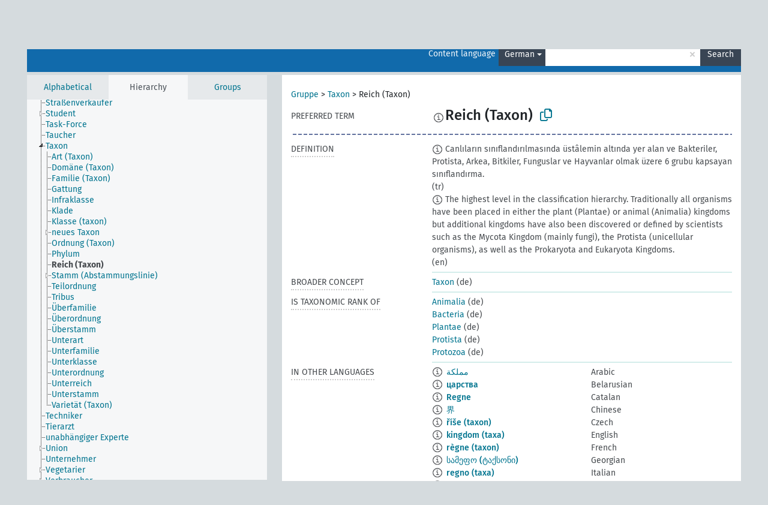

--- FILE ---
content_type: text/html; charset=UTF-8
request_url: https://agrovoc.fao.org/browse/agrovoc/en/page/c_330934?clang=de
body_size: 10873
content:
<!DOCTYPE html>
<html dir="ltr" lang="en" prefix="og: https://ogp.me/ns#">
<head>
<base href="https://agrovoc.fao.org/browse/">
<link rel="shortcut icon" href="favicon.ico">
<meta http-equiv="X-UA-Compatible" content="IE=Edge">
<meta http-equiv="Content-Type" content="text/html; charset=UTF-8">
<meta name="viewport" content="width=device-width, initial-scale=1.0">
<meta name="format-detection" content="telephone=no">
<meta name="generator" content="Skosmos 2.18">
<meta name="title" content="Reich (Taxon) - Agrovoc - AGROVOC">
<meta property="og:title" content="Reich (Taxon) - Agrovoc - AGROVOC">
<meta name="description" content="Concept Reich (Taxon) in vocabulary ">
<meta property="og:description" content="Concept Reich (Taxon) in vocabulary ">
<link rel="canonical" href="https://agrovoc.fao.org/browse/agrovoc/en/page/c_330934?clang=de">
<meta property="og:url" content="https://agrovoc.fao.org/browse/agrovoc/en/page/c_330934?clang=de">
<meta property="og:type" content="website">
<meta property="og:site_name" content="AGROVOC">
<link href="vendor/twbs/bootstrap/dist/css/bootstrap.min.css" media="screen, print" rel="stylesheet" type="text/css">
<link href="vendor/vakata/jstree/dist/themes/default/style.min.css" media="screen, print" rel="stylesheet" type="text/css">
<link href="vendor/davidstutz/bootstrap-multiselect/dist/css/bootstrap-multiselect.min.css" media="screen, print" rel="stylesheet" type="text/css">
<link href="resource/css/fira.css" media="screen, print" rel="stylesheet" type="text/css">
<link href="resource/fontawesome/css/fontawesome.css" media="screen, print" rel="stylesheet" type="text/css">
<link href="resource/fontawesome/css/regular.css" media="screen, print" rel="stylesheet" type="text/css">
<link href="resource/fontawesome/css/solid.css" media="screen, print" rel="stylesheet" type="text/css">
<link href="resource/css/styles.css" media="screen, print" rel="stylesheet" type="text/css">
<link href="resource/css/fao.css" media="screen, print" rel="stylesheet" type="text/css">

<title>Reich (Taxon) - Agrovoc - AGROVOC</title>
</head>
<body class="vocab-agrovoc">
  <noscript>
    <strong>We're sorry but Skosmos doesn't work properly without JavaScript enabled. Please enable it to continue.</strong>
  </noscript>
  <a id="skiptocontent" href="agrovoc/en/page/c_330934?clang=de#maincontent">Skip to main content</a>
  <div class="topbar-container topbar-white">
    <div class="topbar topbar-white">
      <div id="topbar-service-helper">
<a  class="service-en" href="en/?clang=de"><h1 id="service-name">Skosmos</h1></a>
</div>
<div id="topbar-language-navigation">
<div id="language" class="dropdown"><span class="navigation-font">|</span>
  <span class="navigation-font">Interface language:</span>
  <button type="button" class="btn btn-default dropdown-toggle navigation-font" data-bs-toggle="dropdown">English<span class="caret"></span></button>
  <ul class="dropdown-menu dropdown-menu-end">
      <li><a class="dropdown-item" id="language-ar" class="versal" href="agrovoc/ar/page/c_330934?clang=de"> العربية</a></li>
            <li><a class="dropdown-item" id="language-es" class="versal" href="agrovoc/es/page/c_330934?clang=de"> español</a></li>
        <li><a class="dropdown-item" id="language-fr" class="versal" href="agrovoc/fr/page/c_330934?clang=de"> français</a></li>
        <li><a class="dropdown-item" id="language-ru" class="versal" href="agrovoc/ru/page/c_330934?clang=de"> русский</a></li>
        <li><a class="dropdown-item" id="language-zh" class="versal" href="agrovoc/zh/page/c_330934?clang=de"> 中文</a></li>
      </ul>
</div>
<div id="navigation">
         <a href="http://www.fao.org/agrovoc/" class="navigation-font"> AGROVOC </a>
     <a href="en/about?clang=de" id="navi2" class="navigation-font">
  About  </a>
  <a href="agrovoc/en/feedback?clang=de" id="navi3" class="navigation-font">
  Feedback  </a>
  <span class="skosmos-tooltip-wrapper skosmos-tooltip t-bottom" id="navi4" tabindex="0" data-title="Hover your cursor over the text with a dotted underline to see instructions about the property. &#xa; &#xa; For truncation search, please use the symbol * as in *animal or *patent*. For ends of search words, the search will be truncated automatically, even if the truncation symbol is not entered manually: thus, cat will yield the same results as cat*.">
    <span class="navigation-font">Help</span>
  </span>
</div>
</div>

<!-- top-bar ENDS HERE -->

    </div>
  </div>
    <div class="headerbar">
    <div class="header-row"><div class="headerbar-coloured"></div><div class="header-left">
  <h1><a href="agrovoc/en/?clang=de"></a></h1>
</div>
<div class="header-float">
      <h2 class="sr-only">Search from vocabulary</h2>
    <div class="search-vocab-text"><p>Content language</p></div>
    <form class="navbar-form" role="search" name="text-search" action="agrovoc/en/search">
    <input style="display: none" name="clang" value="de" id="lang-input">
    <div class="input-group">
      <div class="input-group-btn">
        <label class="sr-only" for="lang-dropdown-toggle">Content and search language</label>
        <button type="button" class="btn btn-default dropdown-toggle" data-bs-toggle="dropdown" aria-expanded="false" id="lang-dropdown-toggle">German<span class="caret"></span></button>
        <ul class="dropdown-menu" aria-labelledby="lang-dropdown-toggle">
                            <li><a class="dropdown-item" href="agrovoc/en/page/c_330934?clang=ar" class="lang-button" hreflang="ar">Arabic</a></li>
                    <li><a class="dropdown-item" href="agrovoc/en/page/c_330934?clang=be" class="lang-button" hreflang="be">Belarusian</a></li>
                    <li><a class="dropdown-item" href="agrovoc/en/page/c_330934?clang=my" class="lang-button" hreflang="my">Burmese</a></li>
                    <li><a class="dropdown-item" href="agrovoc/en/page/c_330934?clang=ca" class="lang-button" hreflang="ca">Catalan</a></li>
                    <li><a class="dropdown-item" href="agrovoc/en/page/c_330934?clang=zh" class="lang-button" hreflang="zh">Chinese</a></li>
                    <li><a class="dropdown-item" href="agrovoc/en/page/c_330934?clang=cs" class="lang-button" hreflang="cs">Czech</a></li>
                    <li><a class="dropdown-item" href="agrovoc/en/page/c_330934?clang=da" class="lang-button" hreflang="da">Danish</a></li>
                    <li><a class="dropdown-item" href="agrovoc/en/page/c_330934?clang=nl" class="lang-button" hreflang="nl">Dutch</a></li>
                    <li><a class="dropdown-item" href="agrovoc/en/page/c_330934" class="lang-button" hreflang="en">English</a></li>
                    <li><a class="dropdown-item" href="agrovoc/en/page/c_330934?clang=et" class="lang-button" hreflang="et">Estonian</a></li>
                    <li><a class="dropdown-item" href="agrovoc/en/page/c_330934?clang=fi" class="lang-button" hreflang="fi">Finnish</a></li>
                    <li><a class="dropdown-item" href="agrovoc/en/page/c_330934?clang=fr" class="lang-button" hreflang="fr">French</a></li>
                    <li><a class="dropdown-item" href="agrovoc/en/page/c_330934?clang=ka" class="lang-button" hreflang="ka">Georgian</a></li>
                    <li><a class="dropdown-item" href="agrovoc/en/page/c_330934?clang=de" class="lang-button" hreflang="de">German</a></li>
                    <li><a class="dropdown-item" href="agrovoc/en/page/c_330934?clang=el" class="lang-button" hreflang="el">Greek</a></li>
                    <li><a class="dropdown-item" href="agrovoc/en/page/c_330934?clang=hi" class="lang-button" hreflang="hi">Hindi</a></li>
                    <li><a class="dropdown-item" href="agrovoc/en/page/c_330934?clang=hu" class="lang-button" hreflang="hu">Hungarian</a></li>
                    <li><a class="dropdown-item" href="agrovoc/en/page/c_330934?clang=it" class="lang-button" hreflang="it">Italian</a></li>
                    <li><a class="dropdown-item" href="agrovoc/en/page/c_330934?clang=ja" class="lang-button" hreflang="ja">Japanese</a></li>
                    <li><a class="dropdown-item" href="agrovoc/en/page/c_330934?clang=km" class="lang-button" hreflang="km">Khmer</a></li>
                    <li><a class="dropdown-item" href="agrovoc/en/page/c_330934?clang=ko" class="lang-button" hreflang="ko">Korean</a></li>
                    <li><a class="dropdown-item" href="agrovoc/en/page/c_330934?clang=lo" class="lang-button" hreflang="lo">Lao</a></li>
                    <li><a class="dropdown-item" href="agrovoc/en/page/c_330934?clang=la" class="lang-button" hreflang="la">Latin</a></li>
                    <li><a class="dropdown-item" href="agrovoc/en/page/c_330934?clang=ms" class="lang-button" hreflang="ms">Malay</a></li>
                    <li><a class="dropdown-item" href="agrovoc/en/page/c_330934?clang=nb" class="lang-button" hreflang="nb">Norwegian Bokmål</a></li>
                    <li><a class="dropdown-item" href="agrovoc/en/page/c_330934?clang=nn" class="lang-button" hreflang="nn">Norwegian Nynorsk</a></li>
                    <li><a class="dropdown-item" href="agrovoc/en/page/c_330934?clang=fa" class="lang-button" hreflang="fa">Persian</a></li>
                    <li><a class="dropdown-item" href="agrovoc/en/page/c_330934?clang=pl" class="lang-button" hreflang="pl">Polish</a></li>
                    <li><a class="dropdown-item" href="agrovoc/en/page/c_330934?clang=pt" class="lang-button" hreflang="pt">Portuguese</a></li>
                    <li><a class="dropdown-item" href="agrovoc/en/page/c_330934?clang=pt-BR" class="lang-button" hreflang="pt-BR">Portuguese (Brazil)</a></li>
                    <li><a class="dropdown-item" href="agrovoc/en/page/c_330934?clang=ro" class="lang-button" hreflang="ro">Romanian</a></li>
                    <li><a class="dropdown-item" href="agrovoc/en/page/c_330934?clang=ru" class="lang-button" hreflang="ru">Russian</a></li>
                    <li><a class="dropdown-item" href="agrovoc/en/page/c_330934?clang=sr" class="lang-button" hreflang="sr">Serbian</a></li>
                    <li><a class="dropdown-item" href="agrovoc/en/page/c_330934?clang=sk" class="lang-button" hreflang="sk">Slovak</a></li>
                    <li><a class="dropdown-item" href="agrovoc/en/page/c_330934?clang=es" class="lang-button" hreflang="es">Spanish</a></li>
                    <li><a class="dropdown-item" href="agrovoc/en/page/c_330934?clang=sw" class="lang-button" hreflang="sw">Swahili</a></li>
                    <li><a class="dropdown-item" href="agrovoc/en/page/c_330934?clang=sv" class="lang-button" hreflang="sv">Swedish</a></li>
                    <li><a class="dropdown-item" href="agrovoc/en/page/c_330934?clang=te" class="lang-button" hreflang="te">Telugu</a></li>
                    <li><a class="dropdown-item" href="agrovoc/en/page/c_330934?clang=th" class="lang-button" hreflang="th">Thai</a></li>
                    <li><a class="dropdown-item" href="agrovoc/en/page/c_330934?clang=tr" class="lang-button" hreflang="tr">Turkish</a></li>
                    <li><a class="dropdown-item" href="agrovoc/en/page/c_330934?clang=uk" class="lang-button" hreflang="uk">Ukrainian</a></li>
                    <li><a class="dropdown-item" href="agrovoc/en/page/c_330934?clang=vi" class="lang-button" hreflang="vi">Vietnamese</a></li>
                            <li>
            <a class="dropdown-item" href="agrovoc/en/page/c_330934?clang=de&amp;anylang=on"
              class="lang-button" id="lang-button-all">Any language</a>
            <input name="anylang" type="checkbox">
          </li>
        </ul>
      </div><!-- /btn-group -->
      <label class="sr-only" for="search-field">Enter search term</label>
      <input id="search-field" type="text" class="form-control" name="q" value="">
      <div class="input-group-btn">
        <label class="sr-only" for="search-all-button">Submit search</label>
        <button id="search-all-button" type="submit" class="btn btn-primary">Search</button>
      </div>
    </div>
      </form>
</div>
</div>  </div>
    <div class="main-container">
        <div id="sidebar">
          <div class="sidebar-buttons">
                <h2 class="sr-only">Sidebar listing: list and traverse vocabulary contents by a criterion</h2>
        <ul class="nav nav-tabs">
                                      <h3 class="sr-only">List vocabulary concepts alphabetically</h3>
                    <li id="alpha" class="nav-item"><a class="nav-link" href="agrovoc/en/index?clang=de">Alphabetical</a></li>
                                                  <h3 class="sr-only">List vocabulary concepts hierarchically</h3>
                    <li id="hierarchy" class="nav-item">
            <a class="nav-link active" href="#" id="hier-trigger"
                        >Hierarchy            </a>
          </li>
                              <h3 class="sr-only">List vocabulary concepts and groupings hierarchically</h3>
          <li id="groups" class="nav-item"><a class="nav-link" href="agrovoc/en/groups?clang=de">Groups</a></li>
                                      </ul>
      </div>
      
            <h4 class="sr-only">Listing vocabulary concepts alphabetically</h4>
            <div class="sidebar-grey  concept-hierarchy">
        <div id="alphabetical-menu">
                  </div>
              </div>
        </div>
    
            <main id="maincontent" tabindex="-1">
            <div class="content">
        <div id="content-top"></div>
                     <h2 class="sr-only">Concept information</h2>
            <div class="concept-info">
      <div class="concept-main">
              <div class="row">
                                      <div class="crumb-path">
                        <a class="propertyvalue bread-crumb" href="agrovoc/en/page/c_50227?clang=de">Gruppe</a><span class="bread-crumb"> > </span>
                                                <a class="propertyvalue bread-crumb" href="agrovoc/en/page/c_7624?clang=de">Taxon</a><span class="bread-crumb"> > </span>
                                                <span class="bread-crumb propertylabel-pink">Reich (Taxon)</span>
                                                </div>
                          </div>
            <div class="row property prop-preflabel"><div class="property-label property-label-pref"><h3 class="versal">
                                      Preferred term
                      </h3></div><div class="property-value-column"><span class="reified-property-value xl-pref-label tooltip-html"><img src="resource/pics/about.png"><div class="reified-tooltip tooltip-html-content"><p><span class="tooltip-prop">void:inDataset</span>:
                <span class="versal">http://aims.fao.org/aos/agrovoc/void.ttl#Agrovoc</span></p><p><span class="tooltip-prop">Created</span>:
                <span class="versal">2012-02-06T18:25:47Z</span></p><p><span class="tooltip-prop">Last modified</span>:
                <span class="versal">2019-11-15T14:45:00Z</span></p><p><span class="tooltip-prop">Notation</span>:
                <span class="versal">330934</span></p></div></span><span class="prefLabel" id="pref-label">Reich (Taxon)</span>
                &nbsp;
        <button type="button" data-bs-toggle="tooltip" data-bs-placement="button" title="Copy to clipboard" class="btn btn-default btn-xs copy-clipboard" for="#pref-label"><span class="fa-regular fa-copy"></span></button></div><div class="col-md-12"><div class="preflabel-spacer"></div></div></div>
                       <div class="row property prop-skos_definition">
          <div class="property-label">
            <h3 class="versal               property-click skosmos-tooltip-wrapper skosmos-tooltip t-top" data-title="A complete explanation of the intended meaning of a concept
              ">
                              Definition
                          </h3>
          </div>
          <div class="property-value-column"><div class="property-value-wrapper">
                <ul>
                     <li>
                                                                            <span class="versal reified-property-value tooltip-html">
                  <img alt="Information" src="resource/pics/about.png"> Canlıların sınıflandırılmasında üstâlemin altında yer alan ve Bakteriler, Protista, Arkea, Bitkiler, Funguslar ve Hayvanlar olmak üzere 6 grubu kapsayan sınıflandırma.
                  <div class="reified-tooltip tooltip-html-content"><p><span class="tooltip-prop">Source</span>: <a href="http://terim.tuba.gov.tr/">http://terim.tuba.gov.tr/</a></p><p><span class="tooltip-prop">Created</span>: <a href="">9/8/23</a></p></div>
                </span>
                                                <span class="versal"> (tr)</span>                                                      </li>
                     <li>
                                                                            <span class="versal reified-property-value tooltip-html">
                  <img alt="Information" src="resource/pics/about.png"> The highest level in the classification hierarchy. Traditionally all organisms have been placed in either the plant (Plantae) or animal (Animalia) kingdoms but additional kingdoms have also been discovered or defined by scientists such as the Mycota Kingdom (mainly fungi), the Protista (unicellular organisms), as well as the Prokaryota and Eukaryota Kingdoms.
                  <div class="reified-tooltip tooltip-html-content"><p><span class="tooltip-prop">Created</span>: <a href="">6/25/24</a></p></div>
                </span>
                                                <span class="versal"> (en)</span>                                                      </li>
                </ul>
                </div></div></div>
                               <div class="row property prop-skos_broader">
          <div class="property-label">
            <h3 class="versal               property-click skosmos-tooltip-wrapper skosmos-tooltip t-top" data-title="Broader concept
              ">
                              Broader concept
                          </h3>
          </div>
          <div class="property-value-column"><div class="property-value-wrapper">
                <ul>
                     <li>
                                                                               <a href="agrovoc/en/page/c_7624?clang=de"> Taxon</a>
                                                <span class="versal"> (de)</span>                                                      </li>
                </ul>
                </div></div></div>
                               <div class="row property prop-http___aims_fao_org_aos_agrontology_isTaxonomicRankOf">
          <div class="property-label">
            <h3 class="versal               property-click skosmos-tooltip-wrapper skosmos-tooltip t-top" data-title=" Y &lt;is taxonomic rank of&gt; X. Describes taxonomic rank Y of organism X. E.g. “species (taxa)” &lt;is taxonomic rank of&gt; “Spodoptera frugiperda”.
              ">
                              Is taxonomic rank of
                          </h3>
          </div>
          <div class="property-value-column"><div class="property-value-wrapper">
                <ul>
                     <li>
                                                                               <a href="agrovoc/en/page/c_330938?clang=de"> Animalia</a>
                                                <span class="versal"> (de)</span>                                                      </li>
                     <li>
                                                                               <a href="agrovoc/en/page/c_765?clang=de"> Bacteria</a>
                                                <span class="versal"> (de)</span>                                                      </li>
                     <li>
                                                                               <a href="agrovoc/en/page/c_330074?clang=de"> Plantae</a>
                                                <span class="versal"> (de)</span>                                                      </li>
                     <li>
                                                                               <a href="agrovoc/en/page/c_330951?clang=de"> Protista</a>
                                                <span class="versal"> (de)</span>                                                      </li>
                     <li>
                                                                               <a href="agrovoc/en/page/c_6268?clang=de"> Protozoa</a>
                                                <span class="versal"> (de)</span>                                                      </li>
                </ul>
                </div></div></div>
                                <div class="row property prop-other-languages">
        <div class="property-label"><h3 class="versal property-click skosmos-tooltip-wrapper skosmos-tooltip t-top" data-title="Terms for the concept in other languages." >In other languages</h3></div>
        <div class="property-value-column">
          <div class="property-value-wrapper">
            <ul>
                                          <li class="row other-languages first-of-language">
                <div class="col-6 versal versal-pref">
                                    <span class="reified-property-value xl-label tooltip-html">
                    <img alt="Information" src="resource/pics/about.png">
                    <div class="reified-tooltip tooltip-html-content">
                                                              <p><span class="tooltip-prop">void:inDataset</span>:
                        <span class="versal">http://aims.fao.org/aos/agrovoc/void.ttl#Agrovoc</span>
                      </p>
                                                                                  <p><span class="tooltip-prop">Created</span>:
                        <span class="versal">2023-04-18T17:07:42Z</span>
                      </p>
                                                                                  <p><span class="tooltip-prop">Notation</span>:
                        <span class="versal">330934</span>
                      </p>
                                                            </div>
                  </span>
                                                      <a href='agrovoc/en/page/c_330934?clang=ar' hreflang='ar'>مملكة</a>
                                  </div>
                <div class="col-6 versal"><p>Arabic</p></div>
              </li>
                                                        <li class="row other-languages first-of-language">
                <div class="col-6 versal versal-pref">
                                    <span class="reified-property-value xl-label tooltip-html">
                    <img alt="Information" src="resource/pics/about.png">
                    <div class="reified-tooltip tooltip-html-content">
                                                              <p><span class="tooltip-prop">void:inDataset</span>:
                        <span class="versal">http://aims.fao.org/aos/agrovoc/void.ttl#Agrovoc</span>
                      </p>
                                                                                  <p><span class="tooltip-prop">Created</span>:
                        <span class="versal">2023-09-19T09:58:09</span>
                      </p>
                                                                                  <p><span class="tooltip-prop">Notation</span>:
                        <span class="versal">330934</span>
                      </p>
                                                            </div>
                  </span>
                                                      <a href='agrovoc/en/page/c_330934?clang=be' hreflang='be'>царства</a>
                                  </div>
                <div class="col-6 versal"><p>Belarusian</p></div>
              </li>
                                                        <li class="row other-languages first-of-language">
                <div class="col-6 versal versal-pref">
                                    <span class="reified-property-value xl-label tooltip-html">
                    <img alt="Information" src="resource/pics/about.png">
                    <div class="reified-tooltip tooltip-html-content">
                                                              <p><span class="tooltip-prop">void:inDataset</span>:
                        <span class="versal">http://aims.fao.org/aos/agrovoc/void.ttl#Agrovoc</span>
                      </p>
                                                                                  <p><span class="tooltip-prop">Created</span>:
                        <span class="versal">2024-09-06T10:03:05</span>
                      </p>
                                                                                  <p><span class="tooltip-prop">Notation</span>:
                        <span class="versal">330934</span>
                      </p>
                                                            </div>
                  </span>
                                                      <a href='agrovoc/en/page/c_330934?clang=ca' hreflang='ca'>Regne</a>
                                  </div>
                <div class="col-6 versal"><p>Catalan</p></div>
              </li>
                                                        <li class="row other-languages first-of-language">
                <div class="col-6 versal versal-pref">
                                    <span class="reified-property-value xl-label tooltip-html">
                    <img alt="Information" src="resource/pics/about.png">
                    <div class="reified-tooltip tooltip-html-content">
                                                              <p><span class="tooltip-prop">void:inDataset</span>:
                        <span class="versal">http://aims.fao.org/aos/agrovoc/void.ttl#Agrovoc</span>
                      </p>
                                                                                  <p><span class="tooltip-prop">Created</span>:
                        <span class="versal">2025-05-19T10:28:39</span>
                      </p>
                                                                                  <p><span class="tooltip-prop">Notation</span>:
                        <span class="versal">330934</span>
                      </p>
                                                            </div>
                  </span>
                                                      <a href='agrovoc/en/page/c_330934?clang=zh' hreflang='zh'>界</a>
                                  </div>
                <div class="col-6 versal"><p>Chinese</p></div>
              </li>
                                                        <li class="row other-languages first-of-language">
                <div class="col-6 versal versal-pref">
                                    <span class="reified-property-value xl-label tooltip-html">
                    <img alt="Information" src="resource/pics/about.png">
                    <div class="reified-tooltip tooltip-html-content">
                                                              <p><span class="tooltip-prop">void:inDataset</span>:
                        <span class="versal">http://aims.fao.org/aos/agrovoc/void.ttl#Agrovoc</span>
                      </p>
                                                                                  <p><span class="tooltip-prop">Created</span>:
                        <span class="versal">2012-01-09T17:41:29Z</span>
                      </p>
                                                                                  <p><span class="tooltip-prop">Last modified</span>:
                        <span class="versal">2013-08-28T21:01:33Z</span>
                      </p>
                                                                                  <p><span class="tooltip-prop">Notation</span>:
                        <span class="versal">330934</span>
                      </p>
                                                            </div>
                  </span>
                                                      <a href='agrovoc/en/page/c_330934?clang=cs' hreflang='cs'>říše (taxon)</a>
                                  </div>
                <div class="col-6 versal"><p>Czech</p></div>
              </li>
                                                        <li class="row other-languages first-of-language">
                <div class="col-6 versal versal-pref">
                                    <span class="reified-property-value xl-label tooltip-html">
                    <img alt="Information" src="resource/pics/about.png">
                    <div class="reified-tooltip tooltip-html-content">
                                                              <p><span class="tooltip-prop">void:inDataset</span>:
                        <span class="versal">http://aims.fao.org/aos/agrovoc/void.ttl#Agrovoc</span>
                      </p>
                                                                                  <p><span class="tooltip-prop">Created</span>:
                        <span class="versal">2008-10-21T00:00:00Z</span>
                      </p>
                                                                                  <p><span class="tooltip-prop">Notation</span>:
                        <span class="versal">330934</span>
                      </p>
                                                            </div>
                  </span>
                                                      <a href='agrovoc/en/page/c_330934' hreflang='en'>kingdom (taxa)</a>
                                  </div>
                <div class="col-6 versal"><p>English</p></div>
              </li>
                                                        <li class="row other-languages first-of-language">
                <div class="col-6 versal versal-pref">
                                    <span class="reified-property-value xl-label tooltip-html">
                    <img alt="Information" src="resource/pics/about.png">
                    <div class="reified-tooltip tooltip-html-content">
                                                              <p><span class="tooltip-prop">void:inDataset</span>:
                        <span class="versal">http://aims.fao.org/aos/agrovoc/void.ttl#Agrovoc</span>
                      </p>
                                                                                  <p><span class="tooltip-prop">Created</span>:
                        <span class="versal">2013-03-20T22:25:06Z</span>
                      </p>
                                                                                  <p><span class="tooltip-prop">Last modified</span>:
                        <span class="versal">2013-03-28T18:08:17Z</span>
                      </p>
                                                                                  <p><span class="tooltip-prop">Notation</span>:
                        <span class="versal">330934</span>
                      </p>
                                                            </div>
                  </span>
                                                      <a href='agrovoc/en/page/c_330934?clang=fr' hreflang='fr'>règne (taxon)</a>
                                  </div>
                <div class="col-6 versal"><p>French</p></div>
              </li>
                                                        <li class="row other-languages first-of-language">
                <div class="col-6 versal versal-pref">
                                    <span class="reified-property-value xl-label tooltip-html">
                    <img alt="Information" src="resource/pics/about.png">
                    <div class="reified-tooltip tooltip-html-content">
                                                              <p><span class="tooltip-prop">void:inDataset</span>:
                        <span class="versal">http://aims.fao.org/aos/agrovoc/void.ttl#Agrovoc</span>
                      </p>
                                                                                  <p><span class="tooltip-prop">Created</span>:
                        <span class="versal">2017-06-06T09:11:37Z</span>
                      </p>
                                                                                  <p><span class="tooltip-prop">Last modified</span>:
                        <span class="versal">2017-06-14T14:15:22Z</span>
                      </p>
                                                                                  <p><span class="tooltip-prop">Notation</span>:
                        <span class="versal">330934</span>
                      </p>
                                                            </div>
                  </span>
                                                      <a href='agrovoc/en/page/c_330934?clang=ka' hreflang='ka'>სამეფო (ტაქსონი)</a>
                                  </div>
                <div class="col-6 versal"><p>Georgian</p></div>
              </li>
                                                        <li class="row other-languages first-of-language">
                <div class="col-6 versal versal-pref">
                                    <span class="reified-property-value xl-label tooltip-html">
                    <img alt="Information" src="resource/pics/about.png">
                    <div class="reified-tooltip tooltip-html-content">
                                                              <p><span class="tooltip-prop">void:inDataset</span>:
                        <span class="versal">http://aims.fao.org/aos/agrovoc/void.ttl#Agrovoc</span>
                      </p>
                                                                                  <p><span class="tooltip-prop">Created</span>:
                        <span class="versal">2012-02-06T18:26:44Z</span>
                      </p>
                                                                                  <p><span class="tooltip-prop">Last modified</span>:
                        <span class="versal">2013-03-28T18:08:18Z</span>
                      </p>
                                                                                  <p><span class="tooltip-prop">Notation</span>:
                        <span class="versal">330934</span>
                      </p>
                                                            </div>
                  </span>
                                                      <a href='agrovoc/en/page/c_330934?clang=it' hreflang='it'>regno (taxa)</a>
                                  </div>
                <div class="col-6 versal"><p>Italian</p></div>
              </li>
                                                        <li class="row other-languages first-of-language">
                <div class="col-6 versal versal-pref">
                                    <span class="reified-property-value xl-label tooltip-html">
                    <img alt="Information" src="resource/pics/about.png">
                    <div class="reified-tooltip tooltip-html-content">
                                                              <p><span class="tooltip-prop">void:inDataset</span>:
                        <span class="versal">http://aims.fao.org/aos/agrovoc/void.ttl#Agrovoc</span>
                      </p>
                                                                                  <p><span class="tooltip-prop">Created</span>:
                        <span class="versal">2009-12-02T00:00:00Z</span>
                      </p>
                                                                                  <p><span class="tooltip-prop">Notation</span>:
                        <span class="versal">330934</span>
                      </p>
                                                            </div>
                  </span>
                                                      <a href='agrovoc/en/page/c_330934?clang=ko' hreflang='ko'>계</a>
                                  </div>
                <div class="col-6 versal"><p>Korean</p></div>
              </li>
                                                        <li class="row other-languages first-of-language">
                <div class="col-6 versal versal-pref">
                                    <span class="reified-property-value xl-label tooltip-html">
                    <img alt="Information" src="resource/pics/about.png">
                    <div class="reified-tooltip tooltip-html-content">
                                                              <p><span class="tooltip-prop">void:inDataset</span>:
                        <span class="versal">http://aims.fao.org/aos/agrovoc/void.ttl#Agrovoc</span>
                      </p>
                                                                                  <p><span class="tooltip-prop">Created</span>:
                        <span class="versal">2013-03-20T22:25:52Z</span>
                      </p>
                                                                                  <p><span class="tooltip-prop">Last modified</span>:
                        <span class="versal">2021-06-16T21:24:42Z</span>
                      </p>
                                                                                  <p><span class="tooltip-prop">Notation</span>:
                        <span class="versal">330934</span>
                      </p>
                                                            </div>
                  </span>
                                                      <a href='agrovoc/en/page/c_330934?clang=pt' hreflang='pt'>reino (taxon)</a>
                                  </div>
                <div class="col-6 versal"><p>Portuguese</p></div>
              </li>
                                                        <li class="row other-languages first-of-language">
                <div class="col-6 versal versal-pref">
                                    <span class="reified-property-value xl-label tooltip-html">
                    <img alt="Information" src="resource/pics/about.png">
                    <div class="reified-tooltip tooltip-html-content">
                                                              <p><span class="tooltip-prop">void:inDataset</span>:
                        <span class="versal">http://aims.fao.org/aos/agrovoc/void.ttl#Agrovoc</span>
                      </p>
                                                                                  <p><span class="tooltip-prop">Created</span>:
                        <span class="versal">2020-07-11T22:04:13.838+02:00</span>
                      </p>
                                                                                  <p><span class="tooltip-prop">Notation</span>:
                        <span class="versal">330934</span>
                      </p>
                                                            </div>
                  </span>
                                                      <a href='agrovoc/en/page/c_330934?clang=ro' hreflang='ro'>regn</a>
                                  </div>
                <div class="col-6 versal"><p>Romanian</p></div>
              </li>
                                                        <li class="row other-languages first-of-language">
                <div class="col-6 versal versal-pref">
                                    <span class="reified-property-value xl-label tooltip-html">
                    <img alt="Information" src="resource/pics/about.png">
                    <div class="reified-tooltip tooltip-html-content">
                                                              <p><span class="tooltip-prop">void:inDataset</span>:
                        <span class="versal">http://aims.fao.org/aos/agrovoc/void.ttl#Agrovoc</span>
                      </p>
                                                                                  <p><span class="tooltip-prop">Created</span>:
                        <span class="versal">2018-07-16T12:23:59Z</span>
                      </p>
                                                                                  <p><span class="tooltip-prop">Last modified</span>:
                        <span class="versal">2018-07-16T16:03:34Z</span>
                      </p>
                                                                                  <p><span class="tooltip-prop">Notation</span>:
                        <span class="versal">330934</span>
                      </p>
                                                            </div>
                  </span>
                                                      <a href='agrovoc/en/page/c_330934?clang=ru' hreflang='ru'>царство (таксон)</a>
                                  </div>
                <div class="col-6 versal"><p>Russian</p></div>
              </li>
                                                        <li class="row other-languages first-of-language">
                <div class="col-6 versal versal-pref">
                                    <span class="reified-property-value xl-label tooltip-html">
                    <img alt="Information" src="resource/pics/about.png">
                    <div class="reified-tooltip tooltip-html-content">
                                                              <p><span class="tooltip-prop">void:inDataset</span>:
                        <span class="versal">http://aims.fao.org/aos/agrovoc/void.ttl#Agrovoc</span>
                      </p>
                                                                                  <p><span class="tooltip-prop">Created</span>:
                        <span class="versal">2025-01-27T15:23:14</span>
                      </p>
                                                                                  <p><span class="tooltip-prop">Change note</span>:
                        <span class="versal">La etiqueta preferida en español para este concepto cambió de &quot;Reino (taxon)&quot; a &quot;Reino (taxón)&quot; el 27 de enero de 2025. </span>
                      </p>
                                                                                  <p><span class="tooltip-prop">Last modified</span>:
                        <span class="versal">2025-01-27T15:35:55</span>
                      </p>
                                                                                  <p><span class="tooltip-prop">Notation</span>:
                        <span class="versal">330934</span>
                      </p>
                                                            </div>
                  </span>
                                                      <a href='agrovoc/en/page/c_330934?clang=es' hreflang='es'>Reino (taxón)</a>
                                  </div>
                <div class="col-6 versal"><p>Spanish</p></div>
              </li>
                                                        <li class="row other-languages first-of-language">
                <div class="col-6 versal versal-pref">
                                    <span class="reified-property-value xl-label tooltip-html">
                    <img alt="Information" src="resource/pics/about.png">
                    <div class="reified-tooltip tooltip-html-content">
                                                              <p><span class="tooltip-prop">void:inDataset</span>:
                        <span class="versal">http://aims.fao.org/aos/agrovoc/void.ttl#Agrovoc</span>
                      </p>
                                                                                  <p><span class="tooltip-prop">Created</span>:
                        <span class="versal">2024-10-22T19:48:03</span>
                      </p>
                                                                                  <p><span class="tooltip-prop">Notation</span>:
                        <span class="versal">330934</span>
                      </p>
                                                            </div>
                  </span>
                                                      <a href='agrovoc/en/page/c_330934?clang=sw' hreflang='sw'>jamii ya wanyama na binadamu</a>
                                  </div>
                <div class="col-6 versal"><p>Swahili</p></div>
              </li>
                                                        <li class="row other-languages first-of-language">
                <div class="col-6 versal versal-pref">
                                    <span class="reified-property-value xl-label tooltip-html">
                    <img alt="Information" src="resource/pics/about.png">
                    <div class="reified-tooltip tooltip-html-content">
                                                              <p><span class="tooltip-prop">void:inDataset</span>:
                        <span class="versal">http://aims.fao.org/aos/agrovoc/void.ttl#Agrovoc</span>
                      </p>
                                                                                  <p><span class="tooltip-prop">Created</span>:
                        <span class="versal">2011-11-20T21:37:04Z</span>
                      </p>
                                                                                  <p><span class="tooltip-prop">Last modified</span>:
                        <span class="versal">2023-09-08T10:50:19</span>
                      </p>
                                                                                  <p><span class="tooltip-prop">Notation</span>:
                        <span class="versal">330934</span>
                      </p>
                                                            </div>
                  </span>
                                                      <a href='agrovoc/en/page/c_330934?clang=tr' hreflang='tr'>âlem (takson)</a>
                                  </div>
                <div class="col-6 versal"><p>Turkish</p></div>
              </li>
                                                        <li class="row other-languages first-of-language">
                <div class="col-6 versal versal-pref">
                                    <span class="reified-property-value xl-label tooltip-html">
                    <img alt="Information" src="resource/pics/about.png">
                    <div class="reified-tooltip tooltip-html-content">
                                                              <p><span class="tooltip-prop">void:inDataset</span>:
                        <span class="versal">http://aims.fao.org/aos/agrovoc/void.ttl#Agrovoc</span>
                      </p>
                                                                                  <p><span class="tooltip-prop">Created</span>:
                        <span class="versal">2019-02-27T00:33:50.531+01:00</span>
                      </p>
                                                                                  <p><span class="tooltip-prop">Notation</span>:
                        <span class="versal">330934</span>
                      </p>
                                                            </div>
                  </span>
                                                      <a href='agrovoc/en/page/c_330934?clang=uk' hreflang='uk'>царство (таксони)</a>
                                  </div>
                <div class="col-6 versal"><p>Ukrainian</p></div>
              </li>
                                        </ul>
          </div>
        </div>
      </div>
              <div class="row property prop-uri">
            <div class="property-label"><h3 class="versal">URI</h3></div>
            <div class="property-value-column">
                <div class="property-value-wrapper">
                    <span class="versal uri-input-box" id="uri-input-box">http://aims.fao.org/aos/agrovoc/c_330934</span>
                    <button type="button" data-bs-toggle="tooltip" data-bs-placement="button" title="Copy to clipboard" class="btn btn-default btn-xs copy-clipboard" for="#uri-input-box">
                      <span class="fa-regular fa-copy"></span>
                    </button>
                </div>
            </div>
        </div>
        <div class="row">
            <div class="property-label"><h3 class="versal">Download this concept:</h3></div>
            <div class="property-value-column">
<span class="versal concept-download-links"><a href="rest/v1/agrovoc/data?uri=http%3A%2F%2Faims.fao.org%2Faos%2Fagrovoc%2Fc_330934&amp;format=application/rdf%2Bxml">RDF/XML</a>
          <a href="rest/v1/agrovoc/data?uri=http%3A%2F%2Faims.fao.org%2Faos%2Fagrovoc%2Fc_330934&amp;format=text/turtle">
            TURTLE</a>
          <a href="rest/v1/agrovoc/data?uri=http%3A%2F%2Faims.fao.org%2Faos%2Fagrovoc%2Fc_330934&amp;format=application/ld%2Bjson">JSON-LD</a>
        </span><span class="versal date-info">Created 11/20/11, last modified 5/19/25</span>            </div>
        </div>
      </div>
      <!-- appendix / concept mapping properties -->
      <div
          class="concept-appendix hidden"
          data-concept-uri="http://aims.fao.org/aos/agrovoc/c_330934"
          data-concept-type="skos:Concept"
          >
      </div>
    </div>
    
  

<template id="property-mappings-template">
    {{#each properties}}
    <div class="row{{#ifDeprecated concept.type 'skosext:DeprecatedConcept'}} deprecated{{/ifDeprecated}} property prop-{{ id }}">
        <div class="property-label"><h3 class="versal{{#ifNotInDescription type description}} property-click skosmos-tooltip-wrapper skosmos-tooltip t-top" data-title="{{ description }}{{/ifNotInDescription}}">{{label}}</h3></div>
        <div class="property-value-column">
            {{#each values }} {{! loop through ConceptPropertyValue objects }}
            {{#if prefLabel }}
            <div class="row">
                <div class="col-5">
                    <a class="versal" href="{{hrefLink}}">{{#if notation }}<span class="versal">{{ notation }} </span>{{/if}}{{ prefLabel }}</a>
                    {{#ifDifferentLabelLang lang }}<span class="propertyvalue"> ({{ lang }})</span>{{/ifDifferentLabelLang}}
                </div>
                {{#if vocabName }}
                    <span class="appendix-vocab-label col-7">{{ vocabName }}</span>
                {{/if}}
            </div>
            {{/if}}
            {{/each}}
        </div>
    </div>
    {{/each}}
</template>

        <div id="content-bottom"></div>
      </div>
    </main>
            <footer id="footer"></footer>
  </div>
  <script>
<!-- translations needed in javascript -->
var noResultsTranslation = "No results";
var loading_text = "Loading more items";
var loading_failed_text = "Error: Loading more items failed!";
var loading_retry_text = "Retry";
var jstree_loading = "Loading ...";
var results_disp = "All %d results displayed";
var all_vocabs  = "from all";
var n_selected = "selected";
var missing_value = "Value is required and can not be empty";
var expand_paths = "show all # paths";
var expand_propvals = "show all # values";
var hiertrans = "Hierarchy";
var depr_trans = "Deprecated concept";
var sr_only_translations = {
  hierarchy_listing: "Hierarchical listing of vocabulary concepts",
  groups_listing: "Hierarchical listing of vocabulary concepts and groupings",
};

<!-- variables passed through to javascript -->
var lang = "en";
var content_lang = "de";
var vocab = "agrovoc";
var uri = "http://aims.fao.org/aos/agrovoc/c_330934";
var prefLabels = [{"lang": "de","label": "Reich (Taxon)"}];
var uriSpace = "http://aims.fao.org/aos/agrovoc/";
var showNotation = true;
var sortByNotation = null;
var languageOrder = ["de","en","ar","be","my","ca","zh","cs","da","nl","et","fi","fr","ka","el","hi","hu","it","ja","km","ko","lo","la","ms","nb","nn","fa","pl","pt","pt-BR","ro","ru","sr","sk","es","sw","sv","te","th","tr","uk","vi"];
var vocShortName = "Agrovoc";
var explicitLangCodes = true;
var pluginParameters = [];
</script>

<script type="application/ld+json">
{"@context":{"skos":"http://www.w3.org/2004/02/skos/core#","isothes":"http://purl.org/iso25964/skos-thes#","rdfs":"http://www.w3.org/2000/01/rdf-schema#","owl":"http://www.w3.org/2002/07/owl#","dct":"http://purl.org/dc/terms/","dc11":"http://purl.org/dc/elements/1.1/","uri":"@id","type":"@type","lang":"@language","value":"@value","graph":"@graph","label":"rdfs:label","prefLabel":"skos:prefLabel","altLabel":"skos:altLabel","hiddenLabel":"skos:hiddenLabel","broader":"skos:broader","narrower":"skos:narrower","related":"skos:related","inScheme":"skos:inScheme","schema":"http://schema.org/","wd":"http://www.wikidata.org/entity/","wdt":"http://www.wikidata.org/prop/direct/","agrovoc":"http://aims.fao.org/aos/agrovoc/"},"graph":[{"uri":"http://aims.fao.org/aos/agrontology#isTaxonomicRankOf","rdfs:comment":[{"lang":"ar","value":"ع <هي رتبة تصنيفية لـ> س. تصف المرتبة التصنيفية ع الكائن الحي س.\nعلى سبيل المثال: \"الأنواع (نظام التصنيف)\" <هي رتبة تصنيفية لـ> \"Spodoptera frugiperda\""},{"lang":"ru","value":"Y <является таксономическим рангом> X. Описывает таксономический ранг Y организма X. Например, \"вид (таксон)\" <является таксономическим рангом> \"Spodoptera frugiperda\"."},{"lang":"fr","value":"Y <est le rang taxonomique de> X. Décrit le rang taxonomique Y de l'organisme X. \"espèce (taxons)\" <est le rang taxonomique de> \"Spodoptera frugiperda\"."},{"lang":"zh","value":" Y<是...的分类等级>X。描述了生物体X的分类等级Y。例如：“物种(分类单位)”<是...的分类等级>“草地贪夜蛾”。"},{"lang":"en","value":" Y <is taxonomic rank of> X. Describes taxonomic rank Y of organism X. E.g. “species (taxa)” <is taxonomic rank of> “Spodoptera frugiperda”."},{"lang":"es","value":" Y <es el rango taxonómico de> X. Describe el rango taxonómico Y del organismo X. Ej. \n\"Especie (taxón)\" <es el rango taxonómico de> \"Spodoptera frugiperda\"."}],"label":[{"lang":"zh","value":"是...的分类等级"},{"lang":"ar","value":"هي رتبة تصنيفية"},{"lang":"ru","value":"является таксономическим рангом"},{"lang":"en","value":"Is taxonomic rank of"},{"lang":"fr","value":"Est le rang taxonomique de"},{"lang":"es","value":"Es el rango taxonómico de"}],"rdfs:subPropertyOf":{"uri":"http://aims.fao.org/aos/agrontology#taxonomicRelationship"}},{"uri":"http://aims.fao.org/aos/agrovoc","type":"skos:ConceptScheme","prefLabel":{"lang":"en","value":"AGROVOC"}},{"uri":"agrovoc:c_330074","type":"skos:Concept","http://aims.fao.org/aos/agrontology#hasTaxonomicRank":{"uri":"agrovoc:c_330934"},"prefLabel":[{"lang":"th","value":"Plantae"},{"lang":"zh","value":"Plantae"},{"lang":"vi","value":"Plantae"},{"lang":"sv","value":"Plantae"},{"lang":"nb","value":"Plantae"},{"lang":"nl","value":"Plantae"},{"lang":"da","value":"Plantae"},{"lang":"sr","value":"Plantae"},{"lang":"pt-BR","value":"Plantae"},{"lang":"sw","value":"Plantae"},{"lang":"ar","value":"Plantae"},{"lang":"la","value":"Plantae"},{"lang":"ru","value":"Plantae"},{"lang":"cs","value":"Plantae"},{"lang":"de","value":"Plantae"},{"lang":"en","value":"Plantae"},{"lang":"es","value":"Plantae"},{"lang":"fr","value":"Plantae"},{"lang":"hu","value":"Plantae"},{"lang":"it","value":"Plantae"},{"lang":"pl","value":"Plantae"},{"lang":"pt","value":"Plantae"},{"lang":"sk","value":"Plantae"},{"lang":"tr","value":"Plantae"},{"lang":"uk","value":"Plantae"},{"lang":"ka","value":"Plantae"},{"lang":"ro","value":"Plantae"}]},{"uri":"agrovoc:c_330934","type":"skos:Concept","http://aims.fao.org/aos/agrontology#isTaxonomicRankOf":[{"uri":"agrovoc:c_330074"},{"uri":"agrovoc:c_6268"},{"uri":"agrovoc:c_330938"},{"uri":"agrovoc:c_330951"},{"uri":"agrovoc:c_765"}],"dct:created":{"type":"http://www.w3.org/2001/XMLSchema#dateTime","value":"2011-11-20T21:37:04Z"},"dct:modified":{"type":"http://www.w3.org/2001/XMLSchema#dateTime","value":"2025-05-19T10:28:39"},"http://rdfs.org/ns/void#inDataset":{"uri":"agrovoc:void.ttl#Agrovoc"},"broader":{"uri":"agrovoc:c_7624"},"skos:definition":[{"uri":"agrovoc:xDef_788358a6"},{"uri":"agrovoc:xDef_0124938c"}],"hiddenLabel":{"lang":"es","value":"Reino (taxon)"},"inScheme":{"uri":"http://aims.fao.org/aos/agrovoc"},"prefLabel":[{"lang":"zh","value":"界"},{"lang":"es","value":"Reino (taxón)"},{"lang":"sw","value":"jamii ya wanyama na binadamu"},{"lang":"ca","value":"Regne"},{"lang":"be","value":"царства"},{"lang":"en","value":"kingdom (taxa)"},{"lang":"ko","value":"계"},{"lang":"tr","value":"âlem (takson)"},{"lang":"cs","value":"říše (taxon)"},{"lang":"de","value":"Reich (Taxon)"},{"lang":"it","value":"regno (taxa)"},{"lang":"fr","value":"règne (taxon)"},{"lang":"pt","value":"reino (taxon)"},{"lang":"ka","value":"სამეფო (ტაქსონი)"},{"lang":"ru","value":"царство (таксон)"},{"lang":"uk","value":"царство (таксони)"},{"lang":"ro","value":"regn"},{"lang":"ar","value":"مملكة"}],"http://www.w3.org/2008/05/skos-xl#hiddenLabel":{"uri":"agrovoc:xl_es_1363789469532"},"http://www.w3.org/2008/05/skos-xl#prefLabel":[{"uri":"agrovoc:xl_zh_dff4e6e6"},{"uri":"agrovoc:xl_es_ce595ad4"},{"uri":"agrovoc:xl_sw_aa4202a2"},{"uri":"agrovoc:xl_ca_530397e2"},{"uri":"agrovoc:xl_be_c72b5eb7"},{"uri":"agrovoc:xl_ar_da9a39c1"},{"uri":"agrovoc:xl_ro_ed900706"},{"uri":"agrovoc:xl_uk_07402377"},{"uri":"agrovoc:xl_ru_1835c3bb"},{"uri":"agrovoc:xl_ka_6d33c0a5"},{"uri":"agrovoc:xl_pt_1363789551921"},{"uri":"agrovoc:xl_fr_1363789506268"},{"uri":"agrovoc:xl_it_1328524004475"},{"uri":"agrovoc:xl_de_1328523947259"},{"uri":"agrovoc:xl_cs_1326102089145"},{"uri":"agrovoc:xl_tr_330934_1321796224643"},{"uri":"agrovoc:xl_ko_1299509758410"},{"uri":"agrovoc:xl_en_1299509758137"}]},{"uri":"agrovoc:c_330938","type":"skos:Concept","http://aims.fao.org/aos/agrontology#hasTaxonomicRank":{"uri":"agrovoc:c_330934"},"prefLabel":[{"lang":"th","value":"Animalia"},{"lang":"be","value":"Animalia"},{"lang":"zh","value":"Animalia"},{"lang":"vi","value":"Animalia"},{"lang":"sv","value":"Animalia"},{"lang":"nb","value":"Animalia"},{"lang":"nl","value":"Animalia"},{"lang":"da","value":"Animalia"},{"lang":"hu","value":"Animalia"},{"lang":"pl","value":"Animalia"},{"lang":"sk","value":"Animalia"},{"lang":"sr","value":"Animalia"},{"lang":"pt-BR","value":"Animalia"},{"lang":"sw","value":"Animalia"},{"lang":"pt","value":"Animalia"},{"lang":"en","value":"Animalia"},{"lang":"ko","value":"동물계"},{"lang":"tr","value":"Animalia"},{"lang":"cs","value":"Animalia"},{"lang":"de","value":"Animalia"},{"lang":"uk","value":"Animalia"},{"lang":"it","value":"Animalia"},{"lang":"ka","value":"Animalia"},{"lang":"la","value":"Animalia"},{"lang":"ro","value":"Animalia"},{"lang":"es","value":"Animalia"},{"lang":"fr","value":"Animalia"},{"lang":"ru","value":"Animalia"},{"lang":"ar","value":"Animalia"}]},{"uri":"agrovoc:c_330951","type":"skos:Concept","http://aims.fao.org/aos/agrontology#hasTaxonomicRank":{"uri":"agrovoc:c_330934"},"prefLabel":[{"lang":"th","value":"Protista"},{"lang":"vi","value":"Protista"},{"lang":"sv","value":"Protista"},{"lang":"nb","value":"Protista"},{"lang":"nl","value":"Protista"},{"lang":"da","value":"Protista"},{"lang":"hu","value":"Protista"},{"lang":"pl","value":"Protista"},{"lang":"zh","value":"原生生物"},{"lang":"sk","value":"Protista"},{"lang":"sr","value":"Protista"},{"lang":"pt-BR","value":"Protista"},{"lang":"sw","value":"Protista"},{"lang":"pt","value":"Protista"},{"lang":"en","value":"Protista"},{"lang":"ko","value":"원생생물"},{"lang":"tr","value":"Protista"},{"lang":"cs","value":"Protista"},{"lang":"de","value":"Protista"},{"lang":"es","value":"Protista"},{"lang":"fr","value":"Protista"},{"lang":"it","value":"Protista"},{"lang":"uk","value":"Protista"},{"lang":"ka","value":"Protista"},{"lang":"ro","value":"Protista"},{"lang":"ru","value":"Protista"},{"lang":"la","value":"Protista"},{"lang":"ar","value":"Protista"}]},{"uri":"agrovoc:c_6268","type":"skos:Concept","http://aims.fao.org/aos/agrontology#hasTaxonomicRank":{"uri":"agrovoc:c_330934"},"prefLabel":[{"lang":"vi","value":"Protozoa"},{"lang":"sv","value":"Protozoa"},{"lang":"nb","value":"Protozoa"},{"lang":"nl","value":"Protozoa"},{"lang":"da","value":"Protozoa"},{"lang":"sr","value":"Protozoa"},{"lang":"pt-BR","value":"Protozoa"},{"lang":"sw","value":"Protozoa"},{"lang":"la","value":"Protozoa"},{"lang":"ro","value":"Protozoa"},{"lang":"ka","value":"Protozoa"},{"lang":"uk","value":"Protozoa"},{"lang":"tr","value":"Protozoa"},{"lang":"zh","value":"原生动物界"},{"lang":"th","value":"Protozoa"},{"lang":"sk","value":"protozoa"},{"lang":"ru","value":"Protozoa"},{"lang":"pt","value":"Protozoa"},{"lang":"ar","value":"أواليات (شعبة)"},{"lang":"cs","value":"Protozoa"},{"lang":"de","value":"Protozoa"},{"lang":"en","value":"Protozoa"},{"lang":"es","value":"Protozoo"},{"lang":"fa","value":"پیش‌زیان"},{"lang":"fr","value":"Protozoa"},{"lang":"hi","value":"प्रोटोजोआ"},{"lang":"hu","value":"Protozoa"},{"lang":"it","value":"Protozoa"},{"lang":"ja","value":"原生動物門"},{"lang":"ko","value":"원생동물"},{"lang":"lo","value":"Protozoa"},{"lang":"pl","value":"Protozoa"}]},{"uri":"agrovoc:c_7624","type":"skos:Concept","narrower":{"uri":"agrovoc:c_330934"},"prefLabel":[{"lang":"sw","value":"taxa"},{"lang":"be","value":"таксон"},{"lang":"nb","value":"taksa"},{"lang":"ro","value":"taxon"},{"lang":"et","value":"taksonid"},{"lang":"uk","value":"таксони"},{"lang":"ka","value":"ტაქსონი"},{"lang":"es","value":"Taxón"},{"lang":"te","value":"వర్గీకరణ"},{"lang":"tr","value":"takson"},{"lang":"zh","value":"动物分类"},{"lang":"th","value":"หน่วยอนุกรมวิธาน"},{"lang":"sk","value":"taxón"},{"lang":"ru","value":"таксоны"},{"lang":"ar","value":"نظام التصنيف"},{"lang":"cs","value":"taxon"},{"lang":"de","value":"Taxon"},{"lang":"en","value":"taxa"},{"lang":"fa","value":"آرایه‌ها"},{"lang":"fr","value":"taxon"},{"lang":"hi","value":"टैक्सा"},{"lang":"hu","value":"taxon"},{"lang":"it","value":"Taxa"},{"lang":"ja","value":"分類群"},{"lang":"ko","value":"분류군"},{"lang":"lo","value":"ລະດັບການຈັດແບ່ງ"},{"lang":"pl","value":"Takson (biologia)"},{"lang":"pt","value":"taxon"}]},{"uri":"agrovoc:c_765","type":"skos:Concept","http://aims.fao.org/aos/agrontology#hasTaxonomicRank":{"uri":"agrovoc:c_330934"},"prefLabel":[{"lang":"be","value":"бактэрыі"},{"lang":"vi","value":"Bacteria"},{"lang":"sv","value":"Bacteria"},{"lang":"nb","value":"Bacteria"},{"lang":"nl","value":"Bacteria"},{"lang":"da","value":"Bacteria"},{"lang":"sw","value":"Bakteria"},{"lang":"pt-BR","value":"Bacteria"},{"lang":"la","value":"Bacteria"},{"lang":"sr","value":"бактерије"},{"lang":"ka","value":"Bacteria"},{"lang":"ro","value":"bacterii"},{"lang":"uk","value":"Bacteria"},{"lang":"te","value":"డై క్రొ స్సన్ మాక్యు లాటస్"},{"lang":"tr","value":"Bacteria"},{"lang":"zh","value":"细菌"},{"lang":"th","value":"แบคทีเรีย"},{"lang":"sk","value":"bacteria"},{"lang":"ru","value":"бактерии"},{"lang":"pt","value":"bactéria"},{"lang":"ar","value":"جراثيم"},{"lang":"cs","value":"baktérie"},{"lang":"de","value":"Bacteria"},{"lang":"en","value":"Bacteria"},{"lang":"es","value":"Bacteria"},{"lang":"fa","value":"باکتری‌ها"},{"lang":"fr","value":"Bacteria"},{"lang":"hi","value":"जीवाणु"},{"lang":"hu","value":"baktérium"},{"lang":"it","value":"Bacteria"},{"lang":"ja","value":"細菌"},{"lang":"ko","value":"세균"},{"lang":"lo","value":"Bacteria"},{"lang":"pl","value":"Bacteria"}]},{"uri":"agrovoc:xDef_0124938c","dct:created":{"type":"http://www.w3.org/2001/XMLSchema#dateTime","value":"2023-09-08T10:52:02"},"dct:source":{"uri":"http://terim.tuba.gov.tr/"},"http://www.w3.org/1999/02/22-rdf-syntax-ns#value":{"lang":"tr","value":"Canlıların sınıflandırılmasında üstâlemin altında yer alan ve Bakteriler, Protista, Arkea, Bitkiler, Funguslar ve Hayvanlar olmak üzere 6 grubu kapsayan sınıflandırma."}},{"uri":"agrovoc:xDef_788358a6","http://art.uniroma2.it/ontologies/vocbench#hasSource":"Alberta: Naturally! Glossary for the Nature of Alberta. https://epe.lac-bac.gc.ca/100/205/301/ic/cdc/abnature/glossary.htm","dct:created":{"type":"http://www.w3.org/2001/XMLSchema#dateTime","value":"2024-06-25T12:40:46"},"http://www.w3.org/1999/02/22-rdf-syntax-ns#value":{"lang":"en","value":"The highest level in the classification hierarchy. Traditionally all organisms have been placed in either the plant (Plantae) or animal (Animalia) kingdoms but additional kingdoms have also been discovered or defined by scientists such as the Mycota Kingdom (mainly fungi), the Protista (unicellular organisms), as well as the Prokaryota and Eukaryota Kingdoms."}},{"uri":"agrovoc:xl_ar_da9a39c1","type":"http://www.w3.org/2008/05/skos-xl#Label","dct:created":{"type":"http://www.w3.org/2001/XMLSchema#dateTime","value":"2023-04-18T17:07:42Z"},"http://rdfs.org/ns/void#inDataset":{"uri":"agrovoc:void.ttl#Agrovoc"},"skos:notation":{"type":"agrovoc:AgrovocCode","value":"330934"},"http://www.w3.org/2008/05/skos-xl#literalForm":{"lang":"ar","value":"مملكة"}},{"uri":"agrovoc:xl_be_c72b5eb7","type":"http://www.w3.org/2008/05/skos-xl#Label","dct:created":{"type":"http://www.w3.org/2001/XMLSchema#dateTime","value":"2023-09-19T09:58:09"},"http://rdfs.org/ns/void#inDataset":{"uri":"agrovoc:void.ttl#Agrovoc"},"skos:notation":{"type":"agrovoc:AgrovocCode","value":"330934"},"http://www.w3.org/2008/05/skos-xl#literalForm":{"lang":"be","value":"царства"}},{"uri":"agrovoc:xl_ca_530397e2","type":"http://www.w3.org/2008/05/skos-xl#Label","dct:created":{"type":"http://www.w3.org/2001/XMLSchema#dateTime","value":"2024-09-06T10:03:05"},"http://rdfs.org/ns/void#inDataset":{"uri":"agrovoc:void.ttl#Agrovoc"},"skos:notation":{"type":"agrovoc:AgrovocCode","value":"330934"},"http://www.w3.org/2008/05/skos-xl#literalForm":{"lang":"ca","value":"Regne"}},{"uri":"agrovoc:xl_cs_1326102089145","type":"http://www.w3.org/2008/05/skos-xl#Label","dct:created":{"type":"http://www.w3.org/2001/XMLSchema#dateTime","value":"2012-01-09T17:41:29Z"},"dct:modified":{"type":"http://www.w3.org/2001/XMLSchema#dateTime","value":"2013-08-28T21:01:33Z"},"http://rdfs.org/ns/void#inDataset":{"uri":"agrovoc:void.ttl#Agrovoc"},"skos:notation":{"type":"agrovoc:AgrovocCode","value":"330934"},"http://www.w3.org/2008/05/skos-xl#literalForm":{"lang":"cs","value":"říše (taxon)"}},{"uri":"agrovoc:xl_de_1328523947259","type":"http://www.w3.org/2008/05/skos-xl#Label","dct:created":{"type":"http://www.w3.org/2001/XMLSchema#dateTime","value":"2012-02-06T18:25:47Z"},"dct:modified":{"type":"http://www.w3.org/2001/XMLSchema#dateTime","value":"2019-11-15T14:45:00Z"},"http://rdfs.org/ns/void#inDataset":{"uri":"agrovoc:void.ttl#Agrovoc"},"skos:notation":{"type":"agrovoc:AgrovocCode","value":"330934"},"http://www.w3.org/2008/05/skos-xl#literalForm":{"lang":"de","value":"Reich (Taxon)"}},{"uri":"agrovoc:xl_en_1299509758137","type":"http://www.w3.org/2008/05/skos-xl#Label","dct:created":{"type":"http://www.w3.org/2001/XMLSchema#dateTime","value":"2008-10-21T00:00:00Z"},"http://rdfs.org/ns/void#inDataset":{"uri":"agrovoc:void.ttl#Agrovoc"},"skos:notation":{"type":"agrovoc:AgrovocCode","value":"330934"},"http://www.w3.org/2008/05/skos-xl#literalForm":{"lang":"en","value":"kingdom (taxa)"}},{"uri":"agrovoc:xl_es_1363789469532","type":"http://www.w3.org/2008/05/skos-xl#Label","dct:created":{"type":"http://www.w3.org/2001/XMLSchema#dateTime","value":"2013-03-20T22:24:29Z"},"dct:isReplacedBy":{"uri":"agrovoc:xl_es_ce595ad4"},"dct:modified":{"type":"http://www.w3.org/2001/XMLSchema#dateTime","value":"2025-01-27T15:30:49"},"http://rdfs.org/ns/void#inDataset":{"uri":"agrovoc:void.ttl#Agrovoc"},"skos:notation":{"type":"agrovoc:AgrovocCode","value":"330934"},"http://www.w3.org/2008/05/skos-xl#literalForm":{"lang":"es","value":"Reino (taxon)"}},{"uri":"agrovoc:xl_es_ce595ad4","type":"http://www.w3.org/2008/05/skos-xl#Label","dct:created":{"type":"http://www.w3.org/2001/XMLSchema#dateTime","value":"2025-01-27T15:23:14"},"dct:modified":{"type":"http://www.w3.org/2001/XMLSchema#dateTime","value":"2025-01-27T15:35:55"},"http://rdfs.org/ns/void#inDataset":{"uri":"agrovoc:void.ttl#Agrovoc"},"skos:changeNote":{"lang":"es","value":"La etiqueta preferida en español para este concepto cambió de \"Reino (taxon)\" a \"Reino (taxón)\" el 27 de enero de 2025. "},"skos:notation":{"type":"agrovoc:AgrovocCode","value":"330934"},"http://www.w3.org/2008/05/skos-xl#literalForm":{"lang":"es","value":"Reino (taxón)"}},{"uri":"agrovoc:xl_fr_1363789506268","type":"http://www.w3.org/2008/05/skos-xl#Label","dct:created":{"type":"http://www.w3.org/2001/XMLSchema#dateTime","value":"2013-03-20T22:25:06Z"},"dct:modified":{"type":"http://www.w3.org/2001/XMLSchema#dateTime","value":"2013-03-28T18:08:17Z"},"http://rdfs.org/ns/void#inDataset":{"uri":"agrovoc:void.ttl#Agrovoc"},"skos:notation":{"type":"agrovoc:AgrovocCode","value":"330934"},"http://www.w3.org/2008/05/skos-xl#literalForm":{"lang":"fr","value":"règne (taxon)"}},{"uri":"agrovoc:xl_it_1328524004475","type":"http://www.w3.org/2008/05/skos-xl#Label","dct:created":{"type":"http://www.w3.org/2001/XMLSchema#dateTime","value":"2012-02-06T18:26:44Z"},"dct:modified":{"type":"http://www.w3.org/2001/XMLSchema#dateTime","value":"2013-03-28T18:08:18Z"},"http://rdfs.org/ns/void#inDataset":{"uri":"agrovoc:void.ttl#Agrovoc"},"skos:notation":{"type":"agrovoc:AgrovocCode","value":"330934"},"http://www.w3.org/2008/05/skos-xl#literalForm":{"lang":"it","value":"regno (taxa)"}},{"uri":"agrovoc:xl_ka_6d33c0a5","type":"http://www.w3.org/2008/05/skos-xl#Label","dct:created":{"type":"http://www.w3.org/2001/XMLSchema#dateTime","value":"2017-06-06T09:11:37Z"},"dct:modified":{"type":"http://www.w3.org/2001/XMLSchema#dateTime","value":"2017-06-14T14:15:22Z"},"http://rdfs.org/ns/void#inDataset":{"uri":"agrovoc:void.ttl#Agrovoc"},"skos:notation":{"type":"agrovoc:AgrovocCode","value":"330934"},"http://www.w3.org/2008/05/skos-xl#literalForm":{"lang":"ka","value":"სამეფო (ტაქსონი)"}},{"uri":"agrovoc:xl_ko_1299509758410","type":"http://www.w3.org/2008/05/skos-xl#Label","dct:created":{"type":"http://www.w3.org/2001/XMLSchema#dateTime","value":"2009-12-02T00:00:00Z"},"http://rdfs.org/ns/void#inDataset":{"uri":"agrovoc:void.ttl#Agrovoc"},"skos:notation":{"type":"agrovoc:AgrovocCode","value":"330934"},"http://www.w3.org/2008/05/skos-xl#literalForm":{"lang":"ko","value":"계"}},{"uri":"agrovoc:xl_pt_1363789551921","type":"http://www.w3.org/2008/05/skos-xl#Label","dct:created":{"type":"http://www.w3.org/2001/XMLSchema#dateTime","value":"2013-03-20T22:25:52Z"},"dct:modified":{"type":"http://www.w3.org/2001/XMLSchema#dateTime","value":"2021-06-16T21:24:42Z"},"http://rdfs.org/ns/void#inDataset":{"uri":"agrovoc:void.ttl#Agrovoc"},"skos:notation":{"type":"agrovoc:AgrovocCode","value":"330934"},"http://www.w3.org/2008/05/skos-xl#literalForm":{"lang":"pt","value":"reino (taxon)"}},{"uri":"agrovoc:xl_ro_ed900706","type":"http://www.w3.org/2008/05/skos-xl#Label","dct:created":{"type":"http://www.w3.org/2001/XMLSchema#dateTime","value":"2020-07-11T22:04:13.838+02:00"},"http://rdfs.org/ns/void#inDataset":{"uri":"agrovoc:void.ttl#Agrovoc"},"skos:notation":{"type":"agrovoc:AgrovocCode","value":"330934"},"http://www.w3.org/2008/05/skos-xl#literalForm":{"lang":"ro","value":"regn"}},{"uri":"agrovoc:xl_ru_1835c3bb","type":"http://www.w3.org/2008/05/skos-xl#Label","dct:created":{"type":"http://www.w3.org/2001/XMLSchema#dateTime","value":"2018-07-16T12:23:59Z"},"dct:modified":{"type":"http://www.w3.org/2001/XMLSchema#dateTime","value":"2018-07-16T16:03:34Z"},"http://rdfs.org/ns/void#inDataset":{"uri":"agrovoc:void.ttl#Agrovoc"},"skos:notation":{"type":"agrovoc:AgrovocCode","value":"330934"},"http://www.w3.org/2008/05/skos-xl#literalForm":{"lang":"ru","value":"царство (таксон)"}},{"uri":"agrovoc:xl_sw_aa4202a2","type":"http://www.w3.org/2008/05/skos-xl#Label","dct:created":{"type":"http://www.w3.org/2001/XMLSchema#dateTime","value":"2024-10-22T19:48:03"},"http://rdfs.org/ns/void#inDataset":{"uri":"agrovoc:void.ttl#Agrovoc"},"skos:notation":{"type":"agrovoc:AgrovocCode","value":"330934"},"http://www.w3.org/2008/05/skos-xl#literalForm":{"lang":"sw","value":"jamii ya wanyama na binadamu"}},{"uri":"agrovoc:xl_tr_330934_1321796224643","type":"http://www.w3.org/2008/05/skos-xl#Label","dct:created":{"type":"http://www.w3.org/2001/XMLSchema#dateTime","value":"2011-11-20T21:37:04Z"},"dct:modified":{"type":"http://www.w3.org/2001/XMLSchema#dateTime","value":"2023-09-08T10:50:19"},"http://rdfs.org/ns/void#inDataset":{"uri":"agrovoc:void.ttl#Agrovoc"},"skos:notation":{"type":"agrovoc:AgrovocCode","value":"330934"},"http://www.w3.org/2008/05/skos-xl#literalForm":{"lang":"tr","value":"âlem (takson)"}},{"uri":"agrovoc:xl_uk_07402377","type":"http://www.w3.org/2008/05/skos-xl#Label","dct:created":{"type":"http://www.w3.org/2001/XMLSchema#dateTime","value":"2019-02-27T00:33:50.531+01:00"},"http://rdfs.org/ns/void#inDataset":{"uri":"agrovoc:void.ttl#Agrovoc"},"skos:notation":{"type":"agrovoc:AgrovocCode","value":"330934"},"http://www.w3.org/2008/05/skos-xl#literalForm":{"lang":"uk","value":"царство (таксони)"}},{"uri":"agrovoc:xl_zh_dff4e6e6","type":"http://www.w3.org/2008/05/skos-xl#Label","dct:created":{"type":"http://www.w3.org/2001/XMLSchema#dateTime","value":"2025-05-19T10:28:39"},"http://rdfs.org/ns/void#inDataset":{"uri":"agrovoc:void.ttl#Agrovoc"},"skos:notation":{"type":"agrovoc:AgrovocCode","value":"330934"},"http://www.w3.org/2008/05/skos-xl#literalForm":{"lang":"zh","value":"界"}},{"uri":"skos:prefLabel","rdfs:comment":{"lang":"en","value":"A resource has no more than one value of skos:prefLabel per language tag."}}]}
</script>
<script src="vendor/components/jquery/jquery.min.js"></script>
<script src="vendor/components/handlebars.js/handlebars.min.js"></script>
<script src="vendor/vakata/jstree/dist/jstree.min.js"></script>
<script src="vendor/twitter/typeahead.js/dist/typeahead.bundle.min.js"></script>
<script src="vendor/davidstutz/bootstrap-multiselect/dist/js/bootstrap-multiselect.min.js"></script>
<script src="vendor/twbs/bootstrap/dist/js/bootstrap.bundle.js"></script>
<script src="vendor/etdsolutions/waypoints/jquery.waypoints.min.js"></script>
<script src="vendor/newerton/jquery-mousewheel/jquery.mousewheel.min.js"></script>
<script src="vendor/pamelafox/lscache/lscache.min.js"></script>
<script src="resource/js/config.js"></script>
<script src="resource/js/hierarchy.js"></script>
<script src="resource/js/groups.js"></script>
<script src="resource/js/scripts.js"></script>
<script src="resource/js/docready.js"></script>

    </body>
</html>
